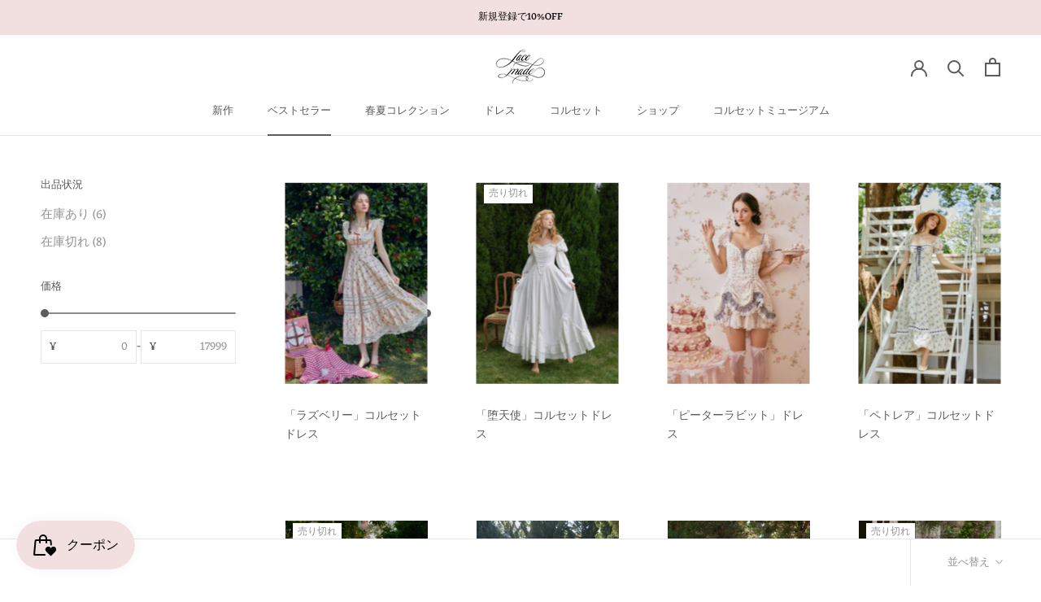

--- FILE ---
content_type: text/javascript
request_url: https://lacemade.jp/cdn/shop/t/36/assets/custom.js?v=183944157590872491501765448351
body_size: -657
content:
//# sourceMappingURL=/cdn/shop/t/36/assets/custom.js.map?v=183944157590872491501765448351


--- FILE ---
content_type: text/javascript
request_url: https://lacemade.jp/cdn/shop/t/36/assets/size-chart-data.js?v=152825345467913903491765448351
body_size: -199
content:
AVADA_SC.campaigns=[],AVADA_SC.settings={id:"FKVl6jQej27tdp6JjxJM",modalShadow:!0,buttonHeight:"35",modalLeft:8,buttonInlinePosition:"before-add-cart",collectionPageInlinePosition:"after",modalTop:18,hideText:!0,buttonRotation:!0,homePageInlinePosition:"after",shopDomain:"lacemade-jp.myshopify.com",modalHeader:"Size guides",shopId:"m9QsDJonVDKwLsdEfnHT",inlinePosition:"after",enableGa:!1,buttonBorderRadius:10,showMobile:!0,modalBgColor:"#FFFFFF",modalTextColor:"#232323",mobilePosition:"top",tableHoverColor:"#bdbdbd",buttonWidth:"80",customCss:"",showAdvanced:!1,modalOverlayColor:"#7b7b7b",modalBorderRadius:10,linkBgColor:"#FFFFFF",linkText:"Size chart",buttonPosition:"middle-right",tableAnimation:!0,modalWidth:84,modalHeight:64,displayType:"float-button",modalPosition:"modal-center",collectionPagePosition:"",position:"",linkTextColor:"#232323",linkIcon:"",homePagePosition:"",customIcon:!1,createdAt:{_seconds:1681369191,_nanoseconds:679e6}};
//# sourceMappingURL=/cdn/shop/t/36/assets/size-chart-data.js.map?v=152825345467913903491765448351
